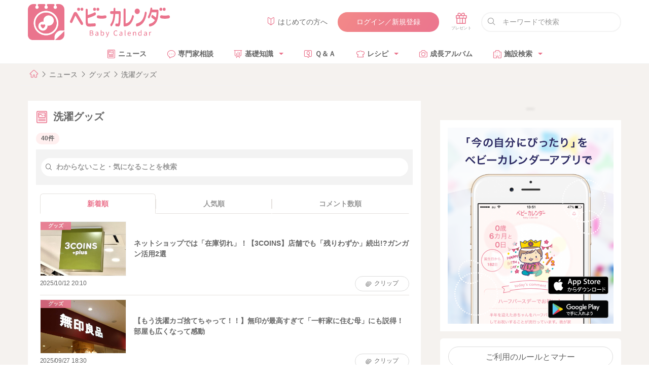

--- FILE ---
content_type: text/html; charset=UTF-8
request_url: https://baby-calendar.jp/smilenews/tag/1382
body_size: 17764
content:
<!DOCTYPE html>
<html lang="ja">
<head>
  <script>
    window.dataLayer = window.dataLayer || [];
    dataLayer.push({
            page_type: "web"
                  , i_type: "AdX_FLUCT"            , dailycalendar_setting: "\u306a\u3057"          });
    function changeUrl() {}
  </script>
  <!-- Google Tag Manager -->
  <script>(function(w,d,s,l,i){w[l]=w[l]||[];w[l].push({'gtm.start':
              new Date().getTime(),event:'gtm.js'});var f=d.getElementsByTagName(s)[0],
          j=d.createElement(s),dl=l!='dataLayer'?'&l='+l:'';j.async=true;j.src=
          'https://www.googletagmanager.com/gtm.js?id='+i+dl;f.parentNode.insertBefore(j,f);
      })(window,document,'script','dataLayer','GTM-N23W92J');</script>
  <!-- End Google Tag Manager -->
  <meta charset="utf-8"/>  <meta name="format-detection" content="telephone=no">
  <meta http-equiv="X-UA-Compatible" content="IE=edge">
  <!--[if IE]><meta http-equiv="cleartype" content="on"><![endif]-->
  <meta name="viewport" content="width=device-width, initial-scale=1, shrink-to-fit=no, user-scalable=0" id="viewport">
  <title>洗濯グッズの最新ニュース一覧｜ベビーカレンダー</title>
  <meta property="og:title" itemprop="headline" content="洗濯グッズの最新ニュース一覧">
  <meta property="og:description" itemprop="description" content="">
  <meta property="og:site_name" content="ベビーカレンダー">
  <meta property="og:type" content="article">
  <meta property="og:image" content="https://static.baby-calendar.jp/assets/senmonka/2020/06/ogp.png" />
<meta property="og:image:secure_url" content="https://static.baby-calendar.jp/assets/senmonka/2020/06/ogp.png" />
<meta property="og:image:type" content="image/png" />
<meta property="og:image:width" content="1200" />
<meta property="og:image:height" content="630" />
              <script>
  window.googletag = window.googletag || { cmd: [] };
  let interstitialSlot;
  googletag.cmd.push(() => {
    interstitialSlot = googletag.defineOutOfPageSlot(
      "/83555300,22642987556/BABY_calendar/BABY_calendar/JP_BABY_pc_all_interstitial_adx",
      googletag.enums.OutOfPageFormat.INTERSTITIAL
    );
    interstitialSlot.addService(googletag.pubads());
    googletag.pubads().enableSingleRequest();
    googletag.enableServices();

    if(interstitialSlot) {
      googletag.display(interstitialSlot);
    }
  });
</script>
        <link href="https://static.baby-calendar.jp/babycalendar/packs/app.4dc7dc8acd2afafa7c78.css" rel="stylesheet"><script defer="defer" src="https://static.baby-calendar.jp/babycalendar/packs/app.d8c87d9f4a37d8e7ae4b.js"></script>  <meta name="description" content="洗濯グッズに関するニュースの一覧。ベビーカレンダーでは毎日更新でニュースをお届け。妊娠・出産・育児をはじめ、日々の生活をもっと楽に楽しくするお役立ち情報がいっぱいです。"/>  <script type="application/javascript" src="//anymind360.com/js/5043/ats.js"></script>
<script async src="https://securepubads.g.doubleclick.net/tag/js/gpt.js"></script>
<script>
  var slotBasePath = '/83555300,22642987556/BABY_calendar/BABY_calendar/';
  var slot = ['PC', 'SP'];
  slot['PC'] = {
    JP_BABY_pc_all_billboard : [[980, 250], [970, 250], [1, 1]],
    JP_BABY_pc_all_right_1st : [[300, 250], [1, 1], 'fluid', [250, 250], [336, 280], [200, 200]],
    JP_BABY_pc_all_right_2nd : [[300, 250], [1, 1], 'fluid', [250, 250], [336, 280], [200, 200]],
    JP_BABY_pc_all_right_3rd : [[300, 250], [1, 1], 'fluid', [250, 250], [336, 280], [200, 200]],
    JP_BABY_pc_all_right_4th : [[300, 250], [1, 1], 'fluid', [250, 250], [336, 280], [200, 200]],
    JP_BABY_pc_article_undertitle_left : [[300, 250], [1, 1], 'fluid', [336, 280]],
    JP_BABY_pc_article_undertitle_right : [[300, 250], [1, 1], 'fluid', [336, 280]],
    JP_BABY_pc_article_underarticle_left : [[300, 250], [1, 1], 'fluid', [336, 280]],
    JP_BABY_pc_article_underarticle_right : [[300, 250], [1, 1], 'fluid', [336, 280]],
    JP_BABY_pc_all_footer_1st_left : [[300, 250], [1, 1], 'fluid', [336, 280]],
    JP_BABY_pc_all_footer_1st_right : [[300, 250], [1, 1], 'fluid', [336, 280]],
    JP_BABY_pc_all_footer_2nd_left : [[300, 250], [1, 1], 'fluid', [336, 280]],
    JP_BABY_pc_all_footer_2nd_right : [[300, 250], [1, 1], 'fluid', [336, 280]],
    JP_BABY_pc_all_footer_3rd_left : [[300, 250], [1, 1], 'fluid', [336, 280]],
    JP_BABY_pc_all_footer_3rd_right : [[300, 250], [1, 1], 'fluid', [336, 280]],
  };
  slot['SP'] = {
    JP_BABY_sp_all_header : [[320, 50], [320, 100], [1, 1], [320, 180], 'fluid'],
    JP_BABY_sp_article_undertitle : [[300, 250], [320, 180], [250, 250], [320, 50], [336, 280], [200, 200], [320, 100], [1, 1], 'fluid'],
    JP_BABY_sp_article_underarticle2 : [[300, 250], [200, 200], [320, 100], 'fluid', [320, 180], [1, 1], [250, 250], [336, 280], [320, 50],[300, 600]],
    JP_BABY_sp_article_footer_1st : [[300, 250], [200, 200], [320, 100], [250, 250], [336, 280], [320, 180], 'fluid', [1, 1], [320, 50]],
    JP_BABY_sp_article_footer_2nd : [[300, 250], [200, 200], 'fluid', [320, 50], [250, 250], [336, 280], [1, 1], [320, 180], [320, 100]],
    JP_BABY_sp_all_footer_directads_1st : [[320, 50], [320, 100], 'fluid', [1, 1], [320, 180], [300, 250], [336, 280]],
    JP_BABY_sp_article_footer_3rd : [[300, 250], [1, 1], [320, 50], [200, 200], [320, 100], [250, 250], [336, 280], 'fluid', [320, 180]],
    JP_BABY_sp_all_footer : ['fluid', [300, 250], [200, 200], [320, 180], [320, 50], [250, 250], [336, 280], [1, 1], [320, 100]],
    JP_BABY_sp_all_footer_directads_2nd : [[320, 50], [1, 1], [300, 250], [320, 100], 'fluid', [336, 280], [320, 180]],
    JP_BABY_SP_all_inarticle_tieup : [[320, 50], 'fluid', [320, 100], [320, 180], [1, 1]],
    JP_BABY_sp_all_header_housead : [[375, 60]],
  };

  var device = /ip(hone|od)|android.*(mobile|mini)/i.test(navigator.userAgent) ||
  /Opera Mobi|Mobile.+Firefox|^HTC|Fennec|IEMobile|BlackBerry|BB10.*Mobile|GT-.*Build\/GINGERBREAD|SymbianOS.*AppleWebKit/.test(navigator.userAgent)
    ? 'SP' : 'PC';

  window.googletag = window.googletag || {cmd: []};
  var _AdSlots = [];
  googletag.cmd.push(function() {
    for( var unit in slot[device] ) {
      _AdSlots[unit] = googletag.defineSlot(slotBasePath+unit, slot[device][unit], unit).addService(googletag.pubads());
    }
    Array.prototype.slice.call(document.querySelectorAll('meta[name^="bc:gpt:"]'), 0).forEach($el => {
      googletag.pubads().setTargeting($el.name.replace('bc:gpt:', ''), JSON.parse($el.content));
    });
    googletag.pubads().enableSingleRequest();
    googletag.pubads().collapseEmptyDivs();
    googletag.enableServices();
  });
</script>
<script type="application/ld+json">
  {"@context":"https:\/\/schema.org","@type":"BreadcrumbList","itemListElement":[{"@type":"ListItem","position":1,"name":"HOME","item":"https:\/\/baby-calendar.jp"},{"@type":"ListItem","position":2,"name":"\u30cb\u30e5\u30fc\u30b9","item":"https:\/\/baby-calendar.jp\/smilenews"},{"@type":"ListItem","position":3,"name":"\u30b0\u30c3\u30ba","item":"https:\/\/baby-calendar.jp\/smilenews\/goods"},{"@type":"ListItem","position":4,"name":"\u6d17\u6fef\u30b0\u30c3\u30ba","item":"https:\/\/baby-calendar.jp\/smilenews\/tag\/1382"}]}</script>
<script src="https://www.google.com/recaptcha/api.js" async defer></script>
      <!-- Facebook Pixel Code -->
<script>
  !function(f,b,e,v,n,t,s)
  {if(f.fbq)return;n=f.fbq=function(){n.callMethod?
  n.callMethod.apply(n,arguments):n.queue.push(arguments)};
  if(!f._fbq)f._fbq=n;n.push=n;n.loaded=!0;n.version='2.0';
  n.queue=[];t=b.createElement(e);t.async=!0;
  t.src=v;s=b.getElementsByTagName(e)[0];
  s.parentNode.insertBefore(t,s)}(window, document,'script',
  'https://connect.facebook.net/en_US/fbevents.js');
</script>
<noscript>
  <img height="1" width="1" style="display:none" 
       src="https://www.facebook.com/tr?id=328885600788068&ev=PageView&noscript=1"/>
</noscript>
<!-- End Facebook Pixel Code -->
<script>
  const req = new XMLHttpRequest();
  req.addEventListener('load', (e) => {
    if (e.currentTarget.status === 200 && e.currentTarget.response && e.currentTarget.response.fpct && e.currentTarget.response.fcei) {
      fbq('init', '328885600788068', e.currentTarget.response.fpct);
      fbq('track', 'PageView', {}, e.currentTarget.response.fcei);
    }
  });
  req.open('POST', '/api/v2/conversion.json');
  req.setRequestHeader('Content-Type', 'application/x-www-form-urlencoded');
  req.responseType = 'json';
  req.send('fbq[328885600788068][][track]=PageView');
</script>
              <script src="https://one.adingo.jp/tag/baby-calendar/923c67a2-5566-40a7-be73-f802aac1925d.js"></script>
      </head>
<body >
<!-- Google Tag Manager (noscript) -->
<noscript><iframe src="https://www.googletagmanager.com/ns.html?id=GTM-N23W92J"
                  height="0" width="0" style="display:none;visibility:hidden"></iframe></noscript>
<!-- End Google Tag Manager (noscript) -->
  <script type="text/javascript">
var microadCompass = microadCompass || {};
microadCompass.queue = microadCompass.queue || [];
</script>
<script type="text/javascript" charset="UTF-8" src="//j.microad.net/js/compass.js" onload="new microadCompass.AdInitializer().initialize();" async></script>
<div id="dc2170e1120eb8679caed3b6646b79e0" style="visibility: hidden; width: 0px; height: 0px; display: none;">
  <script type="text/javascript">
    microadCompass.queue.push({
      "spot": "dc2170e1120eb8679caed3b6646b79e0"
    });
  </script>
</div>
<div id="ads-ADU-HF4Q3LEN"></div>
<script>
    (function (w, d, s, i) {
    var CREATIVE_ID = "dc2170e1120eb8679caed3b6646b79e0";
    var microadTag, countNumber = 0, isFindingMicroAdBanner = false;
    
    var findCreativeTagInterval = setInterval(findCreativeTag, 50);
    function findCreativeTag() {
        if (countNumber > 50) {
        clearInterval(findCreativeTagInterval);
        // add 2 following lines for Passback
        loadAdunit(microadTag.id);
        return;
        }
        if (isFindingMicroAdBanner) return;
        isFindingMicroAdBanner = true;
        var divTags = document.getElementsByTagName('div');
        countNumber = countNumber + 1;
        if (divTags && divTags.length) {
        for (var i = 0; i < divTags.length; i++) {
            var divTag = divTags[i];
            if (divTag && divTag.id && divTag.id.indexOf(CREATIVE_ID) > -1) {
            microadTag = divTag;
            microadTag.style.visibility = "hidden";
            if (microadTag && microadTag.getElementsByTagName('iframe') &&
                microadTag.getElementsByTagName('iframe').length > 0) {
                loadAdunit(microadTag.id);
                clearInterval(findCreativeTagInterval);
                break;
            }
            }
        }
        }
        isFindingMicroAdBanner = false;
    }
    function loadAdunit(microadBannerId) {
        w.adunitlength ? w.adunitlength.push('ADU-HF4Q3LEN') : w.adunitlength=['ADU-HF4Q3LEN']; var f=d.getElementsByTagName(s)[0], j=d.createElement(s);
        j.async=true; j.src='https://rise.enhance.co.jp/adu.js?id=' + i + '&matwName=matw_uuid' + '&clientTime=' + (new Date()).getTime() + '&maBannerId=' + microadBannerId;
        f.parentNode.insertBefore(j, f);
    }
    })(window, document, 'script', 'ADU-HF4Q3LEN');
</script>
  <header
  id="tickingHeader"
  class="l-header"
>
  <div class="wrapper container-fluid">
    <div class="l-header-top row between-xs middle-xs">
      <div class="l-header-top-firstwrap col-xs-2 col-md-3">
        <a class="l-header-sitetitle gtm-click gtm-impression" data-gtm-title="ベビーカレンダー" href="https://baby-calendar.jp" rel="noopener">
          <img src="https://static.baby-calendar.jp/assets/layout/iconlogo.svg" alt="ベビーカレンダー" width="200" height="auto" loading="lazy"/>        </a>
      </div>
      <div class="l-header-top-lastwrap col-xs-10 col-md-9 row end-xs middle-xs">
        <div class="col">
          <a href="https://baby-calendar.jp/static/about"><i class="babysymbol babysymbol-n_beginner c-pink mr5"></i>はじめての方へ</a>
        </div>
        <div class="col">
          <a class="button is-rounded is-grad is-hidden js-member-only gtm-click gtm-impression" data-gtm-title="マイページ"
            href="https://baby-calendar.jp/mypage">マイページ</a>
          <a class="button is-rounded is-grad is-hidden js-nonmember-only gtm-click gtm-impression" data-gtm-title="ログイン／新規登録"
            href="https://baby-calendar.jp/login/login">ログイン／新規登録</a>
        </div>
        <div class="col present-btn">
          <div class="l-present">
            <a href="https://baby-calendar.jp/special/presentlist"><span class="babysymbol babysymbol-n_present"></span></a>
          </div>
        </div>
        <div class="col-xs-4 ml10 input is-fullwidth is-rounded is-search">
          <form action="/cse" method="get" name="">
            <input placeholder="キーワードで検索" type="text" name="q">
          </form>
        </div>
      </div>
    </div>
    <div class="l-header-bottom row middle-xs">
      <div class="l-header-bottom-firstwrap col-xs-2">
        <a class="l-header-sitetitle gtm-click gtm-impression" data-gtm-title="ベビーカレンダー" href="https://baby-calendar.jp" rel="noopener">
          <img src="https://static.baby-calendar.jp/assets/layout/logo.svg" alt="ベビーカレンダー" width="140" height="auto" loading="lazy"/>        </a>
      </div>
      <div class="l-header-bottom-lastwrap col-xs-10">
        <nav class="l-header-nav clearfix">
          <ul>
            <li>
              <a href="https://baby-calendar.jp/smilenews"><i class="babysymbol babysymbol-news c-pink mr5"></i>ニュース</a>
            </li>
            <li>
              <a href="https://senmonka.baby-calendar.jp/"><i class="babysymbol babysymbol-talk c-pink mr5"></i>専門家相談</a>
            </li>
            <li class="hasul">
              <a href="https://baby-calendar.jp/knowledge"><i class="babysymbol babysymbol-n_knowledge c-pink mr5"></i>基礎知識</a>
              <ul class="sub-menu">
                <li><a href="https://baby-calendar.jp/knowledge/prepregnancy">妊娠前・妊活</a></li>
                <li><a href="https://baby-calendar.jp/knowledge/pregnancy">妊娠中</a></li>
                <li><a href="https://baby-calendar.jp/knowledge/birth">出産</a></li>
                <li><a href="https://baby-calendar.jp/knowledge/baby">育児</a></li>
                <li><a href="https://baby-calendar.jp/knowledge/infertility">不妊・不妊治療</a></li>
              </ul>
            </li>
            <li>
              <a href="https://baby-calendar.jp/knowledge/qanda"><i class="babysymbol babysymbol-n_question c-pink mr5"></i>Ｑ＆Ａ</a>
            </li>
            <li class="hasul"><span><i class="babysymbol babysymbol-n_recipe c-pink mr5"></i>レシピ</span>
              <ul class="sub-menu">
                <li><a href="https://baby-calendar.jp/baby-food-recipe">離乳食レシピ</a></li>
                <li><a href="https://baby-calendar.jp/pregnancy-food-recipe">妊娠食レシピ</a></li>
                <li><a href="https://baby-calendar.jp/fertility-food-recipe/page1">妊活食レシピ</a></li>
              </ul>
            </li>
            <li>
              <a href="https://baby-calendar.jp/album"><i class="babysymbol babysymbol-camera c-pink mr5"></i>成長アルバム</a>
            </li>
            <li class="hasul"><span><i class="babysymbol babysymbol-hospital c-pink mr5"></i>施設検索</span>
              <ul class="sub-menu">
                <li><a href="https://baby-calendar.jp/postpartum-care">産後ケア施設検索</a></li>
                <li><a href="https://baby-calendar.jp/hospital">産婦人科検索</a></li>
                <li><a href="https://baby-calendar.jp/gynecology">婦人科検索</a></li>
              </ul>
            </li>
          </ul>
        </nav>
      </div>
    </div>
  </div>
</header>
<div
  class="l-header-notice accordion is-normal js-get-resources"
  data-resources-url="/api/v2/site-options/SITEOPT_ALERT.json?assoc=1"
  data-render-options='{ "element": "alertMessages" }'
></div>
    <div class="l-contents">
    <div class="wrapper breadcrumb">
  <nav>
    <ol>
      <li><a href="https://baby-calendar.jp"><span class="babysymbol babysymbol-home"></span></a></li>
              <li><a href="/smilenews">ニュース</a></li>
              <li><a href="/smilenews/goods">グッズ</a></li>
              <li><a href="/smilenews/tag/1382">洗濯グッズ</a></li>
          </ol>
  </nav>
</div>
    <div class="l-contents-inner wrapper">
            <div class="gutter-around center-xs">
      <!-- /83555300/BABY_calendar/BABY_calendar/JP_BABY_pc_all_billboard -->
<div id='JP_BABY_pc_all_billboard' style='min-width: 970px; min-height: 250px;'>
  <script>
    googletag.cmd.push(function() { googletag.display('JP_BABY_pc_all_billboard'); });
  </script>
</div>
    </div>
        <div class="row">
  <main class="l-col-main col-xs-12 col-md-8">
    <div class="l-col-main-inner">
          <div class="row mb10 has-gutter middle-xs">
      <div class="col-xs"><h1 class="title is-1 has-icon"><i
            class="babysymbol babysymbol-news mr10 c-pink"></i>洗濯グッズ</h1><span
          class="label-round is-palepink2">40件</span></div>
    </div>
    <div class="bgc-palegray gutter-around mb10">
      <form action="/smilenews/search" method="get" name="">
        <div class="input is-fullwidth is-rounded knowledge-search has-icon">
          <input type="text" name="q" id="form_q" placeholder="わからないこと・気になることを検索"></div>
      </form>
    </div>
    
        <div class="tab-panel js-tab-panel is-normal is-white">
  <div class="tab-group">
    <div class="tab tab-1 is-active">新着順</div>
    <div class="tab tab-2">人気順</div>
    <div class="tab tab-3">コメント数順</div>
  </div>
  <div class="panel-group">
    <div class="panel tab-1 is-show">
      <div class="news-article-list">
                  <article class="news-article">
            <a class="row middle-xs" href="/smilenews/detail/97257">
              <div class="col-xs-4 col-sm-3 is-article-thumb">
                <figure class="is-article-img-trim">
                  <img loading="lazy" class="is-article-img"
                       src="https://static.baby-calendar.jp/upload/news/files/assets_wp/2025/10/10/ymn_129107_large-2dbc0aad9a20e4d4bafd47541792656c.jpeg"
                       alt="ネットショップでは「在庫切れ」！【3COINS】店舗でも「残りわずか」続出!?ガンガン活用2選"
                       width="100%" height="auto">
                  <span class="label-news u-bg_category-goods">グッズ</span></figure>
              </div>
              <div class="col-xs-8 col-sm-9">
                <div class="title is-4">ネットショップでは「在庫切れ」！【3COINS】店舗でも「残りわずか」続出!?ガンガン活用2選</div>
              </div>
            </a>
            <div class="row middle-xs fz-sm news-article-info">
              <div class="col-xs">
                <time datetime="2025-10-12T20:10:00+09:00">2025/10/12 20:10</time>
                                <div class="display-ib ml10">
                                                    </div>
              </div>
              <div class="col-xs-4 end-xs">
                <button
                  class="button is-rounded is-small is-clip js-clip-news gtm-clip-n4"
                  data-clip-url="https://baby-calendar.jp/api/v2/news/clips.json"
                  data-clip-method="POST"
                  data-clip-auth=""
                  data-clip-body="news_id=97257"
                  data-clip-login="https://baby-calendar.jp/login/login?redirect_url=https%3A%2F%2Fbaby-calendar.jp%2Fsmilenews%2Ftag%2F1382"
                >
                  <span class="babysymbol babysymbol-clip fz-i c-gray mr5"></span>クリップ                </button>
              </div>
            </div>
          </article>
                  <article class="news-article">
            <a class="row middle-xs" href="/smilenews/detail/96017">
              <div class="col-xs-4 col-sm-3 is-article-thumb">
                <figure class="is-article-img-trim">
                  <img loading="lazy" class="is-article-img"
                       src="https://static.baby-calendar.jp/upload/news/files/assets_wp/2025/09/23/ymn_128494_large-ebca57c2739ad215e687435f64dd55d4.jpeg"
                       alt="【もう洗濯カゴ捨てちゃって！！】無印が最高すぎて「一軒家に住む母」にも説得！部屋も広くなって感動"
                       width="100%" height="auto">
                  <span class="label-news u-bg_category-goods">グッズ</span></figure>
              </div>
              <div class="col-xs-8 col-sm-9">
                <div class="title is-4">【もう洗濯カゴ捨てちゃって！！】無印が最高すぎて「一軒家に住む母」にも説得！部屋も広くなって感動</div>
              </div>
            </a>
            <div class="row middle-xs fz-sm news-article-info">
              <div class="col-xs">
                <time datetime="2025-09-27T18:30:00+09:00">2025/09/27 18:30</time>
                                <div class="display-ib ml10">
                                                    </div>
              </div>
              <div class="col-xs-4 end-xs">
                <button
                  class="button is-rounded is-small is-clip js-clip-news gtm-clip-n4"
                  data-clip-url="https://baby-calendar.jp/api/v2/news/clips.json"
                  data-clip-method="POST"
                  data-clip-auth=""
                  data-clip-body="news_id=96017"
                  data-clip-login="https://baby-calendar.jp/login/login?redirect_url=https%3A%2F%2Fbaby-calendar.jp%2Fsmilenews%2Ftag%2F1382"
                >
                  <span class="babysymbol babysymbol-clip fz-i c-gray mr5"></span>クリップ                </button>
              </div>
            </div>
          </article>
                  <article class="news-article">
            <a class="row middle-xs" href="/smilenews/detail/93718">
              <div class="col-xs-4 col-sm-3 is-article-thumb">
                <figure class="is-article-img-trim">
                  <img loading="lazy" class="is-article-img"
                       src="https://static.baby-calendar.jp/upload/news/files/assets_wp/2025/08/23/ymn_128340_large-1786ed849d3829539e1a3a7f144793d5.jpeg"
                       alt="家中のハンガー捨てて【トライアル】のコレ買うべし！「急な雨でも余裕」&quot;中の人&quot;猛烈におすすめ2選"
                       width="100%" height="auto">
                  <span class="label-news u-bg_category-goods">グッズ</span></figure>
              </div>
              <div class="col-xs-8 col-sm-9">
                <div class="title is-4">家中のハンガー捨てて【トライアル】のコレ買うべし！「急な雨でも余裕」&quot;中の人&quot;猛烈におすすめ2選</div>
              </div>
            </a>
            <div class="row middle-xs fz-sm news-article-info">
              <div class="col-xs">
                <time datetime="2025-08-26T18:30:00+09:00">2025/08/26 18:30</time>
                                <div class="display-ib ml10">
                                                    </div>
              </div>
              <div class="col-xs-4 end-xs">
                <button
                  class="button is-rounded is-small is-clip js-clip-news gtm-clip-n4"
                  data-clip-url="https://baby-calendar.jp/api/v2/news/clips.json"
                  data-clip-method="POST"
                  data-clip-auth=""
                  data-clip-body="news_id=93718"
                  data-clip-login="https://baby-calendar.jp/login/login?redirect_url=https%3A%2F%2Fbaby-calendar.jp%2Fsmilenews%2Ftag%2F1382"
                >
                  <span class="babysymbol babysymbol-clip fz-i c-gray mr5"></span>クリップ                </button>
              </div>
            </div>
          </article>
                  <article class="news-article">
            <a class="row middle-xs" href="/smilenews/detail/90740">
              <div class="col-xs-4 col-sm-3 is-article-thumb">
                <figure class="is-article-img-trim">
                  <img loading="lazy" class="is-article-img"
                       src="https://static.baby-calendar.jp/upload/news/files/assets_wp/2025/07/14/ymn_126178_large-3899cc7d52ddacf71c51f06dd1a6f80b.jpeg"
                       alt="【悲願】3COINS店員さん「ずーーーっと再販待ってた」「家中の&quot;洗濯カゴ&quot;やめます」感動級2選"
                       width="100%" height="auto">
                  <span class="label-news u-bg_category-goods">グッズ</span></figure>
              </div>
              <div class="col-xs-8 col-sm-9">
                <div class="title is-4">【悲願】3COINS店員さん「ずーーーっと再販待ってた」「家中の&quot;洗濯カゴ&quot;やめます」感動級2選</div>
              </div>
            </a>
            <div class="row middle-xs fz-sm news-article-info">
              <div class="col-xs">
                <time datetime="2025-07-16T21:50:00+09:00">2025/07/16 21:50</time>
                                <div class="display-ib ml10">
                                                    </div>
              </div>
              <div class="col-xs-4 end-xs">
                <button
                  class="button is-rounded is-small is-clip js-clip-news gtm-clip-n4"
                  data-clip-url="https://baby-calendar.jp/api/v2/news/clips.json"
                  data-clip-method="POST"
                  data-clip-auth=""
                  data-clip-body="news_id=90740"
                  data-clip-login="https://baby-calendar.jp/login/login?redirect_url=https%3A%2F%2Fbaby-calendar.jp%2Fsmilenews%2Ftag%2F1382"
                >
                  <span class="babysymbol babysymbol-clip fz-i c-gray mr5"></span>クリップ                </button>
              </div>
            </div>
          </article>
                  <article class="news-article">
            <a class="row middle-xs" href="/smilenews/detail/90534">
              <div class="col-xs-4 col-sm-3 is-article-thumb">
                <figure class="is-article-img-trim">
                  <img loading="lazy" class="is-article-img"
                       src="https://static.baby-calendar.jp/upload/news/files/assets_wp/2025/07/11/ymn_126708_large-9e78ec6070ab8ebd50209ee03d4a2935.jpeg"
                       alt="店舗によってはすでに「在庫なし」！【3COINS】「&quot;洗濯カゴ&quot;使ってる人に朗報〜！」"
                       width="100%" height="auto">
                  <span class="label-news u-bg_category-goods">グッズ</span></figure>
              </div>
              <div class="col-xs-8 col-sm-9">
                <div class="title is-4">店舗によってはすでに「在庫なし」！【3COINS】「&quot;洗濯カゴ&quot;使ってる人に朗報〜！」</div>
              </div>
            </a>
            <div class="row middle-xs fz-sm news-article-info">
              <div class="col-xs">
                <time datetime="2025-07-14T20:50:00+09:00">2025/07/14 20:50</time>
                                <div class="display-ib ml10">
                                                    </div>
              </div>
              <div class="col-xs-4 end-xs">
                <button
                  class="button is-rounded is-small is-clip js-clip-news gtm-clip-n4"
                  data-clip-url="https://baby-calendar.jp/api/v2/news/clips.json"
                  data-clip-method="POST"
                  data-clip-auth=""
                  data-clip-body="news_id=90534"
                  data-clip-login="https://baby-calendar.jp/login/login?redirect_url=https%3A%2F%2Fbaby-calendar.jp%2Fsmilenews%2Ftag%2F1382"
                >
                  <span class="babysymbol babysymbol-clip fz-i c-gray mr5"></span>クリップ                </button>
              </div>
            </div>
          </article>
                  <article class="news-article">
            <a class="row middle-xs" href="/smilenews/detail/85975">
              <div class="col-xs-4 col-sm-3 is-article-thumb">
                <figure class="is-article-img-trim">
                  <img loading="lazy" class="is-article-img"
                       src="https://static.baby-calendar.jp/upload/news/files/assets_wp/2025/05/05/ymn_124541_large-8bf33df1ca6cff36e6665c09533453be.jpeg"
                       alt="一瞬で完売(泣)【3COINS】「ドラストは&quot;2倍&quot;の値段」ポーチに入れるだけで無敵に"
                       width="100%" height="auto">
                  <span class="label-news u-bg_category-goods">グッズ</span></figure>
              </div>
              <div class="col-xs-8 col-sm-9">
                <div class="title is-4">一瞬で完売(泣)【3COINS】「ドラストは&quot;2倍&quot;の値段」ポーチに入れるだけで無敵に</div>
              </div>
            </a>
            <div class="row middle-xs fz-sm news-article-info">
              <div class="col-xs">
                <time datetime="2025-05-11T18:50:00+09:00">2025/05/11 18:50</time>
                                <div class="display-ib ml10">
                                                    </div>
              </div>
              <div class="col-xs-4 end-xs">
                <button
                  class="button is-rounded is-small is-clip js-clip-news gtm-clip-n4"
                  data-clip-url="https://baby-calendar.jp/api/v2/news/clips.json"
                  data-clip-method="POST"
                  data-clip-auth=""
                  data-clip-body="news_id=85975"
                  data-clip-login="https://baby-calendar.jp/login/login?redirect_url=https%3A%2F%2Fbaby-calendar.jp%2Fsmilenews%2Ftag%2F1382"
                >
                  <span class="babysymbol babysymbol-clip fz-i c-gray mr5"></span>クリップ                </button>
              </div>
            </div>
          </article>
                  <article class="news-article">
            <a class="row middle-xs" href="/smilenews/detail/82780">
              <div class="col-xs-4 col-sm-3 is-article-thumb">
                <figure class="is-article-img-trim">
                  <img loading="lazy" class="is-article-img"
                       src="https://static.baby-calendar.jp/upload/news/files/assets_wp/2025/03/18/ymn_122533_large-9a9429108b925a9aae774eae46c5d89f.jpeg"
                       alt="ウタマロ激似が【無印良品】に！？「めっちゃ落ちる」“良品週間”で絶対まとめ買い！税込99円名品"
                       width="100%" height="auto">
                  <span class="label-news u-bg_category-goods">グッズ</span></figure>
              </div>
              <div class="col-xs-8 col-sm-9">
                <div class="title is-4">ウタマロ激似が【無印良品】に！？「めっちゃ落ちる」“良品週間”で絶対まとめ買い！税込99円名品</div>
              </div>
            </a>
            <div class="row middle-xs fz-sm news-article-info">
              <div class="col-xs">
                <time datetime="2025-03-21T21:30:00+09:00">2025/03/21 21:30</time>
                                <div class="display-ib ml10">
                                                    </div>
              </div>
              <div class="col-xs-4 end-xs">
                <button
                  class="button is-rounded is-small is-clip js-clip-news gtm-clip-n4"
                  data-clip-url="https://baby-calendar.jp/api/v2/news/clips.json"
                  data-clip-method="POST"
                  data-clip-auth=""
                  data-clip-body="news_id=82780"
                  data-clip-login="https://baby-calendar.jp/login/login?redirect_url=https%3A%2F%2Fbaby-calendar.jp%2Fsmilenews%2Ftag%2F1382"
                >
                  <span class="babysymbol babysymbol-clip fz-i c-gray mr5"></span>クリップ                </button>
              </div>
            </div>
          </article>
                  <article class="news-article">
            <a class="row middle-xs" href="/smilenews/detail/72946">
              <div class="col-xs-4 col-sm-3 is-article-thumb">
                <figure class="is-article-img-trim">
                  <img loading="lazy" class="is-article-img"
                       src="https://static.baby-calendar.jp/upload/news/files/assets_wp/2024/10/26/ymn_117858_large-bfec135e2d6f61210fe56881598e0555.jpeg"
                       alt="&quot;電気代0円&quot;に驚愕！乾燥機使うのやめました！【3COINS】「生活の質が上がりまくった」"
                       width="100%" height="auto">
                  <span class="label-news u-bg_category-goods">グッズ</span></figure>
              </div>
              <div class="col-xs-8 col-sm-9">
                <div class="title is-4">&quot;電気代0円&quot;に驚愕！乾燥機使うのやめました！【3COINS】「生活の質が上がりまくった」</div>
              </div>
            </a>
            <div class="row middle-xs fz-sm news-article-info">
              <div class="col-xs">
                <time datetime="2024-11-01T06:00:00+09:00">2024/11/01 06:00</time>
                                <div class="display-ib ml10">
                                                    </div>
              </div>
              <div class="col-xs-4 end-xs">
                <button
                  class="button is-rounded is-small is-clip js-clip-news gtm-clip-n4"
                  data-clip-url="https://baby-calendar.jp/api/v2/news/clips.json"
                  data-clip-method="POST"
                  data-clip-auth=""
                  data-clip-body="news_id=72946"
                  data-clip-login="https://baby-calendar.jp/login/login?redirect_url=https%3A%2F%2Fbaby-calendar.jp%2Fsmilenews%2Ftag%2F1382"
                >
                  <span class="babysymbol babysymbol-clip fz-i c-gray mr5"></span>クリップ                </button>
              </div>
            </div>
          </article>
                  <article class="news-article">
            <a class="row middle-xs" href="/smilenews/detail/72509">
              <div class="col-xs-4 col-sm-3 is-article-thumb">
                <figure class="is-article-img-trim">
                  <img loading="lazy" class="is-article-img"
                       src="https://static.baby-calendar.jp/upload/news/files/assets_wp/2024/10/19/ymn_118137_large-ccde3e30ca5f1c4dd1c7a0a85077c760.jpeg"
                       alt="【ウタマロ石けん、こう使えばいいのね！】プロが教える「圧倒的に便利」ワザ「必要な分だけ使える！」"
                       width="100%" height="auto">
                  <span class="label-news u-bg_category-goods">グッズ</span></figure>
              </div>
              <div class="col-xs-8 col-sm-9">
                <div class="title is-4">【ウタマロ石けん、こう使えばいいのね！】プロが教える「圧倒的に便利」ワザ「必要な分だけ使える！」</div>
              </div>
            </a>
            <div class="row middle-xs fz-sm news-article-info">
              <div class="col-xs">
                <time datetime="2024-10-22T20:50:00+09:00">2024/10/22 20:50</time>
                                <div class="display-ib ml10">
                                                    </div>
              </div>
              <div class="col-xs-4 end-xs">
                <button
                  class="button is-rounded is-small is-clip js-clip-news gtm-clip-n4"
                  data-clip-url="https://baby-calendar.jp/api/v2/news/clips.json"
                  data-clip-method="POST"
                  data-clip-auth=""
                  data-clip-body="news_id=72509"
                  data-clip-login="https://baby-calendar.jp/login/login?redirect_url=https%3A%2F%2Fbaby-calendar.jp%2Fsmilenews%2Ftag%2F1382"
                >
                  <span class="babysymbol babysymbol-clip fz-i c-gray mr5"></span>クリップ                </button>
              </div>
            </div>
          </article>
                  <article class="news-article">
            <a class="row middle-xs" href="/smilenews/detail/16254">
              <div class="col-xs-4 col-sm-3 is-article-thumb">
                <figure class="is-article-img-trim">
                  <img loading="lazy" class="is-article-img"
                       src="https://static.baby-calendar.jp/upload/news/files/news202009/bch_20200918_10A-40main(1).jpg"
                       alt="「めっちゃ快適だわ…」格段に掃除しやすくなった！⇒洗濯機の下に設置して大正解だった便利グッズ"
                       width="100%" height="auto">
                  <span class="label-news u-bg_category-goods">グッズ</span></figure>
              </div>
              <div class="col-xs-8 col-sm-9">
                <div class="title is-4">「めっちゃ快適だわ…」格段に掃除しやすくなった！⇒洗濯機の下に設置して大正解だった便利グッズ</div>
              </div>
            </a>
            <div class="row middle-xs fz-sm news-article-info">
              <div class="col-xs">
                <time datetime="2024-04-01T17:15:00+09:00">2024/04/01 17:15</time>
                                <div class="display-ib ml10">
                                      <span class="c-news-talk-blue"><i class="babysymbol babysymbol-talk mr5"></i>2</span>
                                                        <span><i class="babysymbol babysymbol-clip mr5"></i>7</span>
                                  </div>
              </div>
              <div class="col-xs-4 end-xs">
                <button
                  class="button is-rounded is-small is-clip js-clip-news gtm-clip-n4"
                  data-clip-url="https://baby-calendar.jp/api/v2/news/clips.json"
                  data-clip-method="POST"
                  data-clip-auth=""
                  data-clip-body="news_id=16254"
                  data-clip-login="https://baby-calendar.jp/login/login?redirect_url=https%3A%2F%2Fbaby-calendar.jp%2Fsmilenews%2Ftag%2F1382"
                >
                  <span class="babysymbol babysymbol-clip fz-i c-gray mr5"></span>クリップ                </button>
              </div>
            </div>
          </article>
                  <article class="news-article">
            <a class="row middle-xs" href="/smilenews/detail/19791">
              <div class="col-xs-4 col-sm-3 is-article-thumb">
                <figure class="is-article-img-trim">
                  <img loading="lazy" class="is-article-img"
                       src="https://static.baby-calendar.jp/upload/news/files/news202106/utamaro_top.jpg"
                       alt="今すぐマネしたい！「ウタマロ石けん」が劇的に使いやすくなる便利な収納アイデア4選"
                       width="100%" height="auto">
                  <span class="label-news u-bg_category-goods">グッズ</span></figure>
              </div>
              <div class="col-xs-8 col-sm-9">
                <div class="title is-4">今すぐマネしたい！「ウタマロ石けん」が劇的に使いやすくなる便利な収納アイデア4選</div>
              </div>
            </a>
            <div class="row middle-xs fz-sm news-article-info">
              <div class="col-xs">
                <time datetime="2022-07-04T17:25:00+09:00">2022/07/04 17:25</time>
                                <div class="display-ib ml10">
                                      <span class="c-news-talk-blue"><i class="babysymbol babysymbol-talk mr5"></i>1</span>
                                                        <span><i class="babysymbol babysymbol-clip mr5"></i>4</span>
                                  </div>
              </div>
              <div class="col-xs-4 end-xs">
                <button
                  class="button is-rounded is-small is-clip js-clip-news gtm-clip-n4"
                  data-clip-url="https://baby-calendar.jp/api/v2/news/clips.json"
                  data-clip-method="POST"
                  data-clip-auth=""
                  data-clip-body="news_id=19791"
                  data-clip-login="https://baby-calendar.jp/login/login?redirect_url=https%3A%2F%2Fbaby-calendar.jp%2Fsmilenews%2Ftag%2F1382"
                >
                  <span class="babysymbol babysymbol-clip fz-i c-gray mr5"></span>クリップ                </button>
              </div>
            </div>
          </article>
                  <article class="news-article">
            <a class="row middle-xs" href="/smilenews/detail/18097">
              <div class="col-xs-4 col-sm-3 is-article-thumb">
                <figure class="is-article-img-trim">
                  <img loading="lazy" class="is-article-img"
                       src="https://static.baby-calendar.jp/upload/news/files/news202102/2021nitoripi00.JPG"
                       alt="【ニトリ】洗濯物の取り込みが一瞬で！？ラクになる時短アイテムの実力を徹底調査！"
                       width="100%" height="auto">
                  <span class="label-news u-bg_category-goods">グッズ</span></figure>
              </div>
              <div class="col-xs-8 col-sm-9">
                <div class="title is-4">【ニトリ】洗濯物の取り込みが一瞬で！？ラクになる時短アイテムの実力を徹底調査！</div>
              </div>
            </a>
            <div class="row middle-xs fz-sm news-article-info">
              <div class="col-xs">
                <time datetime="2022-02-09T19:55:00+09:00">2022/02/09 19:55</time>
                                <div class="display-ib ml10">
                                      <span class="c-news-talk-blue"><i class="babysymbol babysymbol-talk mr5"></i>1</span>
                                                    </div>
              </div>
              <div class="col-xs-4 end-xs">
                <button
                  class="button is-rounded is-small is-clip js-clip-news gtm-clip-n4"
                  data-clip-url="https://baby-calendar.jp/api/v2/news/clips.json"
                  data-clip-method="POST"
                  data-clip-auth=""
                  data-clip-body="news_id=18097"
                  data-clip-login="https://baby-calendar.jp/login/login?redirect_url=https%3A%2F%2Fbaby-calendar.jp%2Fsmilenews%2Ftag%2F1382"
                >
                  <span class="babysymbol babysymbol-clip fz-i c-gray mr5"></span>クリップ                </button>
              </div>
            </div>
          </article>
                  <article class="news-article">
            <a class="row middle-xs" href="/smilenews/detail/20182">
              <div class="col-xs-4 col-sm-3 is-article-thumb">
                <figure class="is-article-img-trim">
                  <img loading="lazy" class="is-article-img"
                       src="https://static.baby-calendar.jp/upload/news/files/news202107/landryrack_top.jpg"
                       alt="【100均】家中で大活躍！入手困難の超人気収納ラックがキャンドゥで買えると話題！？"
                       width="100%" height="auto">
                  <span class="label-news u-bg_category-goods">グッズ</span></figure>
              </div>
              <div class="col-xs-8 col-sm-9">
                <div class="title is-4">【100均】家中で大活躍！入手困難の超人気収納ラックがキャンドゥで買えると話題！？</div>
              </div>
            </a>
            <div class="row middle-xs fz-sm news-article-info">
              <div class="col-xs">
                <time datetime="2021-07-25T19:55:00+09:00">2021/07/25 19:55</time>
                                <div class="display-ib ml10">
                                                    </div>
              </div>
              <div class="col-xs-4 end-xs">
                <button
                  class="button is-rounded is-small is-clip js-clip-news gtm-clip-n4"
                  data-clip-url="https://baby-calendar.jp/api/v2/news/clips.json"
                  data-clip-method="POST"
                  data-clip-auth=""
                  data-clip-body="news_id=20182"
                  data-clip-login="https://baby-calendar.jp/login/login?redirect_url=https%3A%2F%2Fbaby-calendar.jp%2Fsmilenews%2Ftag%2F1382"
                >
                  <span class="babysymbol babysymbol-clip fz-i c-gray mr5"></span>クリップ                </button>
              </div>
            </div>
          </article>
                  <article class="news-article">
            <a class="row middle-xs" href="/smilenews/detail/17847">
              <div class="col-xs-4 col-sm-3 is-article-thumb">
                <figure class="is-article-img-trim">
                  <img loading="lazy" class="is-article-img"
                       src="https://static.baby-calendar.jp/upload/news/files/news202101/202101nitori00.jpg"
                       alt="最高のハンガーに出合った…！ニトリのパーカーハンガー2種を徹底比較！"
                       width="100%" height="auto">
                  <span class="label-news u-bg_category-goods">グッズ</span></figure>
              </div>
              <div class="col-xs-8 col-sm-9">
                <div class="title is-4">最高のハンガーに出合った…！ニトリのパーカーハンガー2種を徹底比較！</div>
              </div>
            </a>
            <div class="row middle-xs fz-sm news-article-info">
              <div class="col-xs">
                <time datetime="2021-01-27T15:25:00+09:00">2021/01/27 15:25</time>
                                <div class="display-ib ml10">
                                                    </div>
              </div>
              <div class="col-xs-4 end-xs">
                <button
                  class="button is-rounded is-small is-clip js-clip-news gtm-clip-n4"
                  data-clip-url="https://baby-calendar.jp/api/v2/news/clips.json"
                  data-clip-method="POST"
                  data-clip-auth=""
                  data-clip-body="news_id=17847"
                  data-clip-login="https://baby-calendar.jp/login/login?redirect_url=https%3A%2F%2Fbaby-calendar.jp%2Fsmilenews%2Ftag%2F1382"
                >
                  <span class="babysymbol babysymbol-clip fz-i c-gray mr5"></span>クリップ                </button>
              </div>
            </div>
          </article>
                  <article class="news-article">
            <a class="row middle-xs" href="/smilenews/detail/17946">
              <div class="col-xs-4 col-sm-3 is-article-thumb">
                <figure class="is-article-img-trim">
                  <img loading="lazy" class="is-article-img"
                       src="https://static.baby-calendar.jp/upload/news/files/news202101/3coinsrank3_top.jpg"
                       alt="【3COINS】通販ランキング上位常連！ガチで売れてる人気のアイテム3選"
                       width="100%" height="auto">
                  <span class="label-news u-bg_category-goods">グッズ</span></figure>
              </div>
              <div class="col-xs-8 col-sm-9">
                <div class="title is-4">【3COINS】通販ランキング上位常連！ガチで売れてる人気のアイテム3選</div>
              </div>
            </a>
            <div class="row middle-xs fz-sm news-article-info">
              <div class="col-xs">
                <time datetime="2021-01-22T20:55:00+09:00">2021/01/22 20:55</time>
                                <div class="display-ib ml10">
                                                        <span><i class="babysymbol babysymbol-clip mr5"></i>3</span>
                                  </div>
              </div>
              <div class="col-xs-4 end-xs">
                <button
                  class="button is-rounded is-small is-clip js-clip-news gtm-clip-n4"
                  data-clip-url="https://baby-calendar.jp/api/v2/news/clips.json"
                  data-clip-method="POST"
                  data-clip-auth=""
                  data-clip-body="news_id=17946"
                  data-clip-login="https://baby-calendar.jp/login/login?redirect_url=https%3A%2F%2Fbaby-calendar.jp%2Fsmilenews%2Ftag%2F1382"
                >
                  <span class="babysymbol babysymbol-clip fz-i c-gray mr5"></span>クリップ                </button>
              </div>
            </div>
          </article>
                  <article class="news-article">
            <a class="row middle-xs" href="/smilenews/detail/12508">
              <div class="col-xs-4 col-sm-3 is-article-thumb">
                <figure class="is-article-img-trim">
                  <img loading="lazy" class="is-article-img"
                       src="https://static.baby-calendar.jp/upload/news/files/news201912/cainz_kitchen_top.jpg"
                       alt="【CAINZ】カインズで買って大正解！おしゃれ便利なキッチン用品5選"
                       width="100%" height="auto">
                  <span class="label-news u-bg_category-goods">グッズ</span></figure>
              </div>
              <div class="col-xs-8 col-sm-9">
                <div class="title is-4">【CAINZ】カインズで買って大正解！おしゃれ便利なキッチン用品5選</div>
              </div>
            </a>
            <div class="row middle-xs fz-sm news-article-info">
              <div class="col-xs">
                <time datetime="2020-12-28T08:25:00+09:00">2020/12/28 08:25</time>
                                <div class="display-ib ml10">
                                                        <span><i class="babysymbol babysymbol-clip mr5"></i>7</span>
                                  </div>
              </div>
              <div class="col-xs-4 end-xs">
                <button
                  class="button is-rounded is-small is-clip js-clip-news gtm-clip-n4"
                  data-clip-url="https://baby-calendar.jp/api/v2/news/clips.json"
                  data-clip-method="POST"
                  data-clip-auth=""
                  data-clip-body="news_id=12508"
                  data-clip-login="https://baby-calendar.jp/login/login?redirect_url=https%3A%2F%2Fbaby-calendar.jp%2Fsmilenews%2Ftag%2F1382"
                >
                  <span class="babysymbol babysymbol-clip fz-i c-gray mr5"></span>クリップ                </button>
              </div>
            </div>
          </article>
                  <article class="news-article">
            <a class="row middle-xs" href="/smilenews/detail/15106">
              <div class="col-xs-4 col-sm-3 is-article-thumb">
                <figure class="is-article-img-trim">
                  <img loading="lazy" class="is-article-img"
                       src="https://static.baby-calendar.jp/upload/news/files/news202007/bc_20200702_1.jpg"
                       alt="こんなに使えるとは…！ニトリのコレ産後の洗濯アイテムの理想形だった♡"
                       width="100%" height="auto">
                  <span class="label-news u-bg_category-goods">グッズ</span></figure>
              </div>
              <div class="col-xs-8 col-sm-9">
                <div class="title is-4">こんなに使えるとは…！ニトリのコレ産後の洗濯アイテムの理想形だった♡</div>
              </div>
            </a>
            <div class="row middle-xs fz-sm news-article-info">
              <div class="col-xs">
                <time datetime="2020-08-24T07:25:00+09:00">2020/08/24 07:25</time>
                                <div class="display-ib ml10">
                                                        <span><i class="babysymbol babysymbol-clip mr5"></i>3</span>
                                  </div>
              </div>
              <div class="col-xs-4 end-xs">
                <button
                  class="button is-rounded is-small is-clip js-clip-news gtm-clip-n4"
                  data-clip-url="https://baby-calendar.jp/api/v2/news/clips.json"
                  data-clip-method="POST"
                  data-clip-auth=""
                  data-clip-body="news_id=15106"
                  data-clip-login="https://baby-calendar.jp/login/login?redirect_url=https%3A%2F%2Fbaby-calendar.jp%2Fsmilenews%2Ftag%2F1382"
                >
                  <span class="babysymbol babysymbol-clip fz-i c-gray mr5"></span>クリップ                </button>
              </div>
            </div>
          </article>
                  <article class="news-article">
            <a class="row middle-xs" href="/smilenews/detail/14958">
              <div class="col-xs-4 col-sm-3 is-article-thumb">
                <figure class="is-article-img-trim">
                  <img loading="lazy" class="is-article-img"
                       src="https://static.baby-calendar.jp/upload/news/files/news202006/heyaboshi_top.jpg"
                       alt="【100均】乾くの早過ぎ！梅雨の部屋干しに超使える便利グッズ4選"
                       width="100%" height="auto">
                  <span class="label-news u-bg_category-goods">グッズ</span></figure>
              </div>
              <div class="col-xs-8 col-sm-9">
                <div class="title is-4">【100均】乾くの早過ぎ！梅雨の部屋干しに超使える便利グッズ4選</div>
              </div>
            </a>
            <div class="row middle-xs fz-sm news-article-info">
              <div class="col-xs">
                <time datetime="2020-06-22T12:25:00+09:00">2020/06/22 12:25</time>
                                <div class="display-ib ml10">
                                                        <span><i class="babysymbol babysymbol-clip mr5"></i>1</span>
                                  </div>
              </div>
              <div class="col-xs-4 end-xs">
                <button
                  class="button is-rounded is-small is-clip js-clip-news gtm-clip-n4"
                  data-clip-url="https://baby-calendar.jp/api/v2/news/clips.json"
                  data-clip-method="POST"
                  data-clip-auth=""
                  data-clip-body="news_id=14958"
                  data-clip-login="https://baby-calendar.jp/login/login?redirect_url=https%3A%2F%2Fbaby-calendar.jp%2Fsmilenews%2Ftag%2F1382"
                >
                  <span class="babysymbol babysymbol-clip fz-i c-gray mr5"></span>クリップ                </button>
              </div>
            </div>
          </article>
                  <article class="news-article">
            <a class="row middle-xs" href="/smilenews/detail/14685">
              <div class="col-xs-4 col-sm-3 is-article-thumb">
                <figure class="is-article-img-trim">
                  <img loading="lazy" class="is-article-img"
                       src="https://static.baby-calendar.jp/upload/news/files/news202006/CAINZOWcollage.jpg"
                       alt="コレは優秀すぎ！カインズのオリジナル洗剤が見た目も汚れ落ちも良き♡"
                       width="100%" height="auto">
                  <span class="label-news u-bg_category-goods">グッズ</span></figure>
              </div>
              <div class="col-xs-8 col-sm-9">
                <div class="title is-4">コレは優秀すぎ！カインズのオリジナル洗剤が見た目も汚れ落ちも良き♡</div>
              </div>
            </a>
            <div class="row middle-xs fz-sm news-article-info">
              <div class="col-xs">
                <time datetime="2020-06-21T12:25:00+09:00">2020/06/21 12:25</time>
                                <div class="display-ib ml10">
                                                        <span><i class="babysymbol babysymbol-clip mr5"></i>2</span>
                                  </div>
              </div>
              <div class="col-xs-4 end-xs">
                <button
                  class="button is-rounded is-small is-clip js-clip-news gtm-clip-n4"
                  data-clip-url="https://baby-calendar.jp/api/v2/news/clips.json"
                  data-clip-method="POST"
                  data-clip-auth=""
                  data-clip-body="news_id=14685"
                  data-clip-login="https://baby-calendar.jp/login/login?redirect_url=https%3A%2F%2Fbaby-calendar.jp%2Fsmilenews%2Ftag%2F1382"
                >
                  <span class="babysymbol babysymbol-clip fz-i c-gray mr5"></span>クリップ                </button>
              </div>
            </div>
          </article>
                  <article class="news-article">
            <a class="row middle-xs" href="/smilenews/detail/14548">
              <div class="col-xs-4 col-sm-3 is-article-thumb">
                <figure class="is-article-img-trim">
                  <img loading="lazy" class="is-article-img"
                       src="https://static.baby-calendar.jp/upload/news/files/news202005/CAINZ_hangar_top.jpg"
                       alt="フード乾かない問題に終止符！カインズのハンガーが最高で梅雨も怖くない"
                       width="100%" height="auto">
                  <span class="label-news u-bg_category-goods">グッズ</span></figure>
              </div>
              <div class="col-xs-8 col-sm-9">
                <div class="title is-4">フード乾かない問題に終止符！カインズのハンガーが最高で梅雨も怖くない</div>
              </div>
            </a>
            <div class="row middle-xs fz-sm news-article-info">
              <div class="col-xs">
                <time datetime="2020-05-31T16:25:00+09:00">2020/05/31 16:25</time>
                                <div class="display-ib ml10">
                                                    </div>
              </div>
              <div class="col-xs-4 end-xs">
                <button
                  class="button is-rounded is-small is-clip js-clip-news gtm-clip-n4"
                  data-clip-url="https://baby-calendar.jp/api/v2/news/clips.json"
                  data-clip-method="POST"
                  data-clip-auth=""
                  data-clip-body="news_id=14548"
                  data-clip-login="https://baby-calendar.jp/login/login?redirect_url=https%3A%2F%2Fbaby-calendar.jp%2Fsmilenews%2Ftag%2F1382"
                >
                  <span class="babysymbol babysymbol-clip fz-i c-gray mr5"></span>クリップ                </button>
              </div>
            </div>
          </article>
                <nav class="nav-pager gutter-around js-set-pagination" data-url="https://baby-calendar.jp/smilenews/tag/1382?page="
             data-total="2" data-current="1">
        </nav>
      </div>
    </div>

                  <div class="js-search-resources selector-6695c2d9ec562992543cf9a9dd9876b2"
         data-display-selector=".selector-6695c2d9ec562992543cf9a9dd9876b2"
         data-resources-url="https://baby-calendar.jp/api/v2/news/rankings.json?limit=20&tag_id=1382"
         data-resources-method="GET"
         data-resources-auth=""
         data-resources-body=""
         data-render-options='{ "element": "tagNewsRanking", "viewerSelector": "tagNewsRankingViewer", "isLogin": "","clipUrl": "https://baby-calendar.jp/api/v2/news/clips.json","urlLogin": "https://baby-calendar.jp/login/login?redirect_url=https%3A%2F%2Fbaby-calendar.jp%2Fsmilenews%2Ftag%2F1382" }'
    >
    </div>
  </div>
</div>
    
    <!--common_area-->
    <div class="gutter-around bgc-palepink">
  <div class="box-border is-float is-hidden js-member-only"><h2 class="title is-border">クリップした記事</h2>
    <div class="news-article-list">
            <div class="js-search-resources selector-3fb8948cd847ad9b8d66fea8c031efdb is-hidden js-member-only"
           data-display-selector=".selector-3fb8948cd847ad9b8d66fea8c031efdb"
           data-resources-url="https://baby-calendar.jp/api/v2/news/clips.json"
           data-resources-method="GET"
           data-resources-state=""
           data-resources-auth=""
           data-resources-body=""
           data-render-options='{ "element": "newsClips", "viewerSelector": "newsClipsViewer" }'
           data-resources-cache="1"
           data-storage-id="my-news_clips"
      >
      </div>
    </div>
    <a class="button is-fullsize" href="/mypage/clips">もっと見る<i
        class="babysymbol babysymbol-arrowright c-pink fz-i ml10"></i></a>
  </div>

      <h2 class="title is-border-bottom is-2">気になる記事をまとめ読み</h2>
<div class="box-border is-float">
  <h3 class="title is-border">人気連載</h3>
    <div
    class="js-search-resources selector-986e7e8cf440a3d3a55f0cb16d832704"
    data-display-selector=".selector-986e7e8cf440a3d3a55f0cb16d832704"
    data-resources-url="https://baby-calendar.jp/api/v2/news/series-rankings.json?limit=10"
    data-resources-method="GET"
    data-resources-state=""
    data-resources-auth=""
    data-render-options='{ "element": "newsSeriesRanking", "viewerSelector": "newsSeriesRankingViewer" }'
    data-resources-cache="1"
    data-storage-id="interesting_articles-news_series-ranking"
  >
    <nav class="swiper p-series-carousel p-series-3rows is-rank js-series-ranking-carousel-">
      <ol class="swiper-wrapper mb10 newsSeriesRankingViewer"></ol>
      <span class="swiper-scrollbar js-series-ranking-scrollbar-"></span>
    </nav>
  </div>
  <h3 class="title is-border">新着連載</h3>
    <div
    class="js-search-resources selector-d7c67d54048c791e16a230537c2c4553"
    data-display-selector=".selector-d7c67d54048c791e16a230537c2c4553"
    data-resources-url="https://baby-calendar.jp/api/v2/news/series.json?limit=10"
    data-resources-method="GET"
    data-resources-auth=""
    data-resources-state=""
    data-render-options='{ "element": "newsSeries", "viewerSelector": "newsSeriesViewer" }'
    data-resources-cache="1"
    data-storage-id="interesting_articles-news_series-latest"
  >
    <nav class="swiper p-series-carousel p-series-3rows js-series-carousel-">
      <ul class="swiper-wrapper mb10 newsSeriesViewer"></ul>
      <span class="swiper-scrollbar js-series-scrollbar-"></span>
    </nav>
  </div>
  <h3 class="title is-border">連載完結</h3>
    <div
    class="js-search-resources selector-04dd722e43c03291927ddeb21805280b"
    data-display-selector=".selector-04dd722e43c03291927ddeb21805280b"
    data-resources-url="https://baby-calendar.jp/api/v2/news/series-rankings.json?status=1&limit=10"
    data-resources-method="GET"
    data-resources-state=""
    data-resources-auth=""
    data-render-options='{ "element": "newsSeriesRanking", "viewerSelector": "newsSeriesRankingViewer", "status": "complete" }'
    data-resources-cache="1"
    data-storage-id="interesting_articles-news_series-completed"
  >
    <nav class="swiper p-series-carousel p-series-3rows js-series-ranking-carousel-">
      <ol class="swiper-wrapper mb10 newsSeriesRankingViewer"></ol>
      <span class="swiper-scrollbar js-series-ranking-scrollbar-"></span>
    </nav>
  </div>
  <a id="clickID-newsseries_new_ranking_more" class="button is-fullsize gtm-click" href="/smilenews/newsseries/all">もっと見る<i
      class="babysymbol babysymbol-arrowright c-pink fz-i ml10"></i>
  </a>
</div>
  
  <h2 class="title is-border-bottom is-2">注目記事を探す</h2>
<div class="box-border is-float"><h3 class="title is-border">人気記事ランキング</h3>
  <div class="tab-panel js-tab-panel is-normal is-white">
    <div class="tab-group">
      <div class="tab tab-1 is-active">アクセスランキング</div>
      <div class="tab tab-2">コメントランキング</div>
    </div>
                  <div
      class="js-search-resources selector-77bc47dae6eec14a23b2f7e164120ca6"
      data-display-selector=".selector-77bc47dae6eec14a23b2f7e164120ca6"
      data-resources-url="https://baby-calendar.jp/api/v2/news/rankings.json?name=&limit=15"
      data-resources-method="GET"
      data-resources-auth=""
      data-resources-body=""
      data-resources-cache="1"
      data-resources-state=""
      data-render-options='{ "element": "newsRanking", "viewerSelector": "newsRankingViewer","isLogin": "1","clipUrl": "https://baby-calendar.jp/api/v2/news/clips.json","urlLogin": "https://baby-calendar.jp/login/login?redirect_url=https%3A%2F%2Fbaby-calendar.jp%2Fsmilenews%2Ftag%2F1382", "categoryUrl": "" }'
      data-storage-id="featured_articles--news_ranking"
    >
    </div>
  </div>
</div>
<div class="row">
    <div class="col-xs-12 col-md-6">
    <div class="box-border is-float"><h3 class="title is-border">キーワード</h3>
            <div
        class="js-search-resources selector-ddbd4891723b3ad3b0e672583614b8d7"
        data-display-selector=".selector-ddbd4891723b3ad3b0e672583614b8d7"
        data-resources-url="https://baby-calendar.jp/api/v2/news/series-keywords.json?order=created_new"
        data-resources-method="GET"
        data-resources-auth=""
        data-resources-body=""
        data-resources-state=""
        data-render-options='{ "element": "keywordsNewsSeriesKeywords", "viewerSelector": "keywordsNewsSeriesKeywordsViewer" }'
      ></div>
    </div>
  </div>
      <div class="col-xs-12 col-md-6">
    <div class="box-border is-float"><h3 class="title is-border">カテゴリー</h3>
      <div class="row news-category">
        <div class="col-xs-4"><a href="/smilenews/all" data-index="0"><i
              class="babysymbol babysymbol-baby c-pink"></i>
            <div class="is-title">すべて</div>
            <div class="is-title-en">all</div>
          </a></div>
        <div class="col-xs-4"><a href="/smilenews/column"
                                 data-index="1"><i
              class="babysymbol babysymbol-edit u-c_category-column"></i>
            <div class="is-title">マンガ</div>
            <div class="is-title-en">column</div>
          </a></div>
        <div class="col-xs-4"><a href="/smilenews/newsseries"
                                 data-index="11"><i
              class="babysymbol babysymbol-n_books u-c_category-series"></i>
            <div class="is-title">連載</div>
            <div class="is-title-en">series</div>
          </a></div>
        <div class="col-xs-4"><a href="/smilenews/special"
                                 data-index="10"><i
              class="babysymbol babysymbol-n_knowledge u-c_category-special"></i>
            <div class="is-title">特集</div>
            <div class="is-title-en">special</div>
          </a></div>
        <div class="col-xs-4"><a href="/smilenews/recipe"
                                 data-index="2"><i
              class="babysymbol babysymbol-babyfood u-c_category-recipe"></i>
            <div class="is-title">食・レシピ</div>
            <div class="is-title-en">recipe</div>
          </a></div>
        <div class="col-xs-4"><a href="/smilenews/mama"
                                 data-index="3"><i
              class="babysymbol babysymbol-heartblank u-c_category-mama"></i>
            <div class="is-title">ママトピ</div>
            <div class="is-title-en">mama</div>
          </a></div>
        <div class="col-xs-4"><a href="/smilenews/life"
                                 data-index="5"><i
              class="babysymbol babysymbol-home u-c_category-life"></i>
            <div class="is-title">暮らし</div>
            <div class="is-title-en">life</div>
          </a></div>
        <div class="col-xs-4"><a href="/smilenews/goods" data-index="4"><i
              class="babysymbol babysymbol-camera u-c_category-goods"></i>
            <div class="is-title">グッズ</div>
            <div class="is-title-en">goods</div>
          </a></div>
        <div class="col-xs-4"><a href="/smilenews/medical"
                                 data-index="6"><i
              class="babysymbol babysymbol-hospital u-c_category-medical"></i>
            <div class="is-title">医療</div>
            <div class="is-title-en">medical</div>
          </a></div>
        <div class="col-xs-4"><a href="/smilenews/event" data-index="9"><i
              class="babysymbol babysymbol-calendar u-c_category-event"></i>
            <div class="is-title">イベント</div>
            <div class="is-title-en">event</div>
          </a></div>
        <div class="col-xs-4"><a href="/smilenews/entame"
                                 data-index="8"><i
              class="babysymbol babysymbol-flowerblank u-c_category-entame"></i>
            <div class="is-title">エンタメ</div>
            <div class="is-title-en">entame</div>
          </a></div>
        <div class="col-xs-4"><a href="/smilenews/support"
                                 data-index="7"><i
              class="babysymbol babysymbol-notify u-c_category-support"></i>
            <div class="is-title">制度・支援</div>
            <div class="is-title-en">support</div>
          </a></div>
      </div>
    </div>
  </div>
  </div>
</div>

<!--pickup-->
<div class="has-gutter gutter-around js-search-resources selector-0e6c6d8d6e706bac0dddd715702ae320"
     data-display-selector=".selector-0e6c6d8d6e706bac0dddd715702ae320"
     data-resources-url="https://baby-calendar.jp/api/v2/site-options/SITEOPT_PICKUP.json"
     data-resources-method="GET"
     data-resources-state=""
     data-resources-auth="none"
     data-resources-body=""
     data-render-options='{ "element": "pickup", "viewerSelector": "pickupViewer", "isMobile": 0 }'
>
  <div class="title">PICKUP</div>
  <nav class="swiper pickup-carousel js-pickup-carousel-" data-swiper-options='{"nested":true,"slidesPerView":"auto","autoHeight":true,"mousewheel":true,"centeredSlides":true,"loop":true}}' style="height: 150px;">
    <ul class="swiper-wrapper mb10 pickupViewer" style="height: 150px;"></ul>
  </nav>
</div>
<div class="mt10"><a class="button is-medium is-fullsize"
                     href="/mypage/clips"><i
      class="babysymbol babysymbol-clip c-pink fz-i mr10"></i>クリップした記事<i
      class="babysymbol babysymbol-arrowright c-pink fz-i ml10"></i></a></div>
    <div id="clip_notification"></div>
    </div>
  </main>
  <aside class="l-col-side col-xs-12 col-md-4">
  <div class="row">
      <div class="col-xs-12 col-sm-12 col-md-12">
    <div class="box-side-bana center-xs">
              <div class="banner">
          <!-- /83555300/BABY_calendar/BABY_calendar/JP_BABY_pc_all_right_1st -->
<div id='JP_BABY_pc_all_right_1st' style="border: 0pt none;">
  <script>
    googletag.cmd.push(function() { googletag.display('JP_BABY_pc_all_right_1st'); });
  </script>
</div>
        </div>
        <div class="banner">
          <!-- /83555300/BABY_calendar/BABY_calendar/JP_BABY_pc_all_right_2nd -->
<div id='JP_BABY_pc_all_right_2nd' style="border: 0pt none;">
  <script>
    googletag.cmd.push(function() { googletag.display('JP_BABY_pc_all_right_2nd'); });
  </script>
</div>
        </div>
        <div class="banner">
          <!-- /83555300/BABY_calendar/BABY_calendar/JP_BABY_pc_all_right_3rd -->
<div id='JP_BABY_pc_all_right_3rd' style="border: 0pt none;">
  <script>
    googletag.cmd.push(function() { googletag.display('JP_BABY_pc_all_right_3rd'); });
  </script>
</div>
        </div>
        <div class="banner">
          <!-- /83555300/BABY_calendar/BABY_calendar/JP_BABY_pc_all_right_4th -->
<div id='JP_BABY_pc_all_right_4th' style="border: 0pt none;">
  <script>
    googletag.cmd.push(function() { googletag.display('JP_BABY_pc_all_right_4th'); });
  </script>
</div>
        </div>
          </div>
  </div>
    <a class="col-xs-12 col-sm-12 col-md-12 gtm-impression" href="https://baby-calendar.onelink.me/gEqy/pjhpds15">
    <img src="https://static.baby-calendar.jp/assets/layout/banner_side_app.png" alt="ベビーカレンダーアプリ" loading="lazy" width="100%"/>  </a>
<div class="col-xs-12 col-sm-12 col-md-12">
  <div class="box-side is-white is-expert">
    <a class="button is-fullsize is-medium is-rounded gtm-click gtm-impression" data-gtm-title="ご利用のルールとマナー"
      href="/static/rules">ご利用のルールとマナー</a>
    <hr>
    <div class="mb10"><span class="babysymbol babysymbol-talk mr5 c-pink"></span>ベビーカレンダーへのご意見をお聞かせください    </div>
    <a class="button is-primary is-fullsize is-medium is-rounded is-grad gtm-click gtm-impression" data-gtm-title="ご質問・お問い合わせはこちら"
      href="/faq">ご質問・お問い合わせはこちら</a>
  </div>
</div>
  </div>
</aside>
</div>
    </div>
  </div>
    <footer class="l-footer">
  <div class="wrapper container-fluid">
    <div class="l-footer-app-parts row middle-xs mb20">
      <div class="col-xs-12 col-sm-6 col-md-5">
        <img src="https://static.baby-calendar.jp/assets/layout/img-footer-app.png" alt="ベビーカレンダーのアプリをダウンロード" width="100%" height="auto" loading="lazy"/>      </div>
      <div class="col-xs-12 col-sm-6 col-md-7">
        <h3 class="mb20 mt10"><img src="https://static.baby-calendar.jp/assets/layout/footer-headline-text-app.svg" alt="ベビーカレンダーのアプリをダウンロード" width="auto" height="36px" style="max-height: 36px; max-width: 90%;" loading="lazy"/></h3>
        <p class="mb20">赤ちゃんの成長にあったママに必要な情報が毎日届く！<br>妊娠から出産までのプレママ、子育て中のママ・パパにも、毎日の生活に役立つ情報をお届けします。</p>
        <p class="text-right">
          <a class="link gtm-click gtm-impression" data-gtm-title="詳しくはこちら" href="https://baby-calendar.jp/smilenews/article/30">詳しくはこちら<span class="babysymbol babysymbol-arrowright c-pink ml5"></span></a>
        </p>
        <div class="row center-xs middle-xs mt10">
          <div class="col-xs-5 col-md-3">
            <a href="https://apps.apple.com/jp/app/%E3%83%99%E3%83%93%E3%83%BC%E3%82%AB%E3%83%AC%E3%83%B3%E3%83%80%E3%83%BC-%E8%B5%A4%E3%81%A1%E3%82%83%E3%82%93%E3%81%AE%E6%88%90%E9%95%B7%E3%81%8C%E5%88%86%E3%81%8B%E3%82%8B-%E5%A6%8A%E5%A8%A0-%E8%82%B2%E5%85%90%E3%82%A2%E3%83%97%E3%83%AA/id1118350878" target="_blank" rel="noopener"><img src="https://static.baby-calendar.jp/assets/layout/Download_on_the_App_Store_Badge_US-UK_135x40.svg" width="100%" height="auto" loading="lazy" alt=""/></a>
          </div>
          <div class="col-xs-5 col-md-3">
            <a href="https://play.google.com/store/apps/details?id=jp.CookpadBaby.CookpadBaby&hl=ja" target="_blank" rel="noopener"><img src="https://static.baby-calendar.jp/assets/layout/google-play-badge_en.png" width="100%" height="auto" loading="lazy" alt=""/></a>
          </div>
        </div>
      </div>
    </div>
    <nav class="l-footer-links l-footer-links-first row between-xs mb20">
      <div class="col-xs-12 col-md-9 row between-xs">
        <div class="col-xs-6 col-sm-6 col-md-7 row between-xs">
          <div class="col-xs-12 row center-xs footer-button-group">
            <div class="col-xs-12 col-sm-12 col-md-6 mb10">
              <a
                class="button is-primary is-outlined is-fullsize" href="https://baby-calendar.jp/special/mediastatement"><span
                class="babysymbol babysymbol-info mr5"></span>記事制作への取り組み</a>
            </div>
            <div class="col-xs-12 col-sm-12 col-md-6 mb10">
              <a
              class="button is-primary is-outlined is-fullsize" href="https://baby-calendar.jp/author"><span
              class="babysymbol babysymbol-user mr5"></span>監修医師・専門家一覧</a>
            </div>
          </div>
          <ul class="group-link-menu col-xs-12 col-md-4">
            <li>
              <a href="https://baby-calendar.jp/smilenews"><span class="babysymbol babysymbol-news"></span>ニュース</a>
            </li>
            <li>
              <a href="https://senmonka.baby-calendar.jp/"><span class="babysymbol babysymbol-talk"></span>専門家相談</a>
            </li>
            <li>
              <a href="https://baby-calendar.jp/knowledge"><span class="babysymbol babysymbol-n_knowledge"></span>基礎知識</a>
              <ul class="group-link-menu-inner">
                <li><a href="https://baby-calendar.jp/knowledge/prepregnancy">妊娠前・妊活</a></li>
                <li><a href="https://baby-calendar.jp/knowledge/pregnancy">妊娠中</a></li>
                <li><a href="https://baby-calendar.jp/knowledge/birth">出産</a></li>
                <li><a href="https://baby-calendar.jp/knowledge/baby">育児</a></li>
                <li><a href="https://baby-calendar.jp/knowledge/infertility">不妊・不妊治療</a></li>
              </ul>
            </li>
          </ul>
          <ul class="group-link-menu col-xs-12 col-md-4">
            <li>
              <a href="https://baby-calendar.jp/knowledge/qanda"><span class="babysymbol babysymbol-n_question"></span>Ｑ＆Ａ</a>
            </li>
            <li>
              <a href="https://baby-calendar.jp/knowledge/experience"><span class="babysymbol babysymbol-postrecipe"></span>体験談</a>
            </li>
            <li>
              <span class="babysymbol babysymbol-n_recipe"></span>レシピ<ul class="group-link-menu-inner">
                <li><a href="https://baby-calendar.jp/baby-food-recipe">離乳食レシピ</a></li>
                <li><a href="https://baby-calendar.jp/pregnancy-food-recipe">妊娠食レシピ</a></li>
                <li><a href="https://baby-calendar.jp/fertility-food-recipe/page1">妊活食レシピ</a></li>
              </ul>
            </li>
          </ul>
          <ul class="group-link-menu col-xs-12 col-md-4">
            <li>
              <a href="https://baby-calendar.jp/album"><span class="babysymbol babysymbol-camera"></span>成長アルバム</a>
            </li>
            <li>
              <span class="babysymbol babysymbol-hospital"></span>施設検索<ul class="group-link-menu-inner">
                <li><a href="https://baby-calendar.jp/postpartum-care">産後ケア施設検索</a></li>
                <li><a href="https://baby-calendar.jp/hospital">産婦人科検索</a></li>
                <li><a href="https://baby-calendar.jp/gynecology">婦人科検索</a></li>
              </ul>
            </li>
          </ul>
        </div>
        <div class="col-xs-6 col-sm-6 col-md-5 row between-xs">
          <ul class="group-link-menu col-xs-12 col-md-6">
            <li>
              <span class="babysymbol babysymbol-flowerblank"></span>おすすめ<ul class="group-link-menu-inner mb5">
                <li><a href="https://baby-calendar.jp/nazuke/" target="_blank" rel="noopener">名前ランキング検索</a></li>
                <li><a href="https://baby-calendar.jp/award/" target="_blank" rel="noopener">アワード</a></li>
                <li><a href="https://baby-calendar.jp/magazine/" target="_blank" rel="noopener">マガジン</a></li>
                <li><a href="https://baby-calendar.jp/smilenews/article/4">タウン誌</a></li>
              </ul>
            </li>
            <li>
              <span class="babysymbol babysymbol-n_present"></span>プレゼント<ul class="group-link-menu-inner mb5">
                <li><a href="https://baby-calendar.jp/special/presentlist" style="white-space: nowrap;">プレゼント＆アンケート</a></li>
                <li><a href="https://baby-calendar.jp/present/">全員無料プレゼント</a></li>
                <li><a href="https://1pre.jp" target="_blank" rel="noopener">ファーストプレゼント</a></li>
              </ul>
            </li>
            <li>
              <span class="babysymbol babysymbol-smartphone"></span>アプリ<ul class="group-link-menu-inner mb5">
                <li><a href="https://baby-calendar.jp/smilenews/article/30">ベビーカレンダーアプリ</a></li>
                <li><a href="https://baby-calendar.jp/smilenews/article/4508">体重管理アプリ</a></li>
              </ul>
            </li>
          </ul>
          <ul class="group-link-menu col-xs-12 col-md-6">
            <li>
              <span class="babysymbol babysymbol-bookmarkblank"></span>関連サイト<ul class="group-link-menu-inner mb5">
                <li><a href="https://moon-calendar.jp/" target="_blank" rel="noopener">ムーンカレンダー</a></li>
                <li><a href="https://woman-calendar.jp/" target="_blank" rel="noopener">ウーマンカレンダー</a></li>
                <li><a href="https://kaigo-calendar.jp/" target="_blank" rel="noopener">シニアカレンダー</a></li>
                <li><a href="https://moon-calendar.jp/sitteku/" target="_blank" rel="noopener">シッテク</a></li>
                <li><a href="https://yomuno.jp/" target="_blank" rel="noopener">ヨムーノ</a></li>
                <li><a href="https://ishikansyu.com/" target="_blank" rel="noopener">医師監修.com</a></li>
                <li><a href="https://baby-calendar.jp/hiyori-aoyama/" target="_blank" rel="noopener">産後ケアサロン ひより青山</a></li>
                <li><a href="https://baby-calendar.jp/hiyori-shibaura/" target="_blank" rel="noopener">産後ケアサロン ひより芝浦</a></li>
              </ul>
            </li>
            <li>
              <span class="babysymbol babysymbol-n_handshake"></span>子育て支援団体<ul class="group-link-menu-inner mb5">
                <li><a href="https://kosodate-kikou.com/" target="_blank" rel="noopener">子育て支援機構</a></li>
                <li><a href="https://www.ogyaa.or.jp/" target="_blank" rel="noopener">おぎゃー献金</a></li>
                <li><a href="https://boshieiyou-konwa.org/" target="_blank" rel="noopener">母子栄養懇話会</a></li>
              </ul>
            </li>
          </ul>
        </div>
      </div>
      <div class="col-xs-12 col-md-3">
        <div class="center-xs">
          <div class="l-footer-about">
            <a class="l-footer-logo gtm-click gtm-impression" data-gtm-title="ベビーカレンダー" href="https://baby-calendar.jp">
              <img src="https://static.baby-calendar.jp/assets/layout/logo.svg" alt="ベビーカレンダー" width="160" loading="lazy"/>            </a>
            <a class="button is-rounded is-grad is-medium is-hidden js-member-only gtm-click gtm-impression" data-gtm-title="マイページ"
              href="https://baby-calendar.jp/mypage">マイページ</a>
            <a class="button is-rounded is-grad is-medium is-hidden js-nonmember-only gtm-click gtm-impression" data-gtm-title="ログイン／新規登録"
              href="https://baby-calendar.jp/login/login">ログイン／新規登録</a>
          </div>
          <div class="l-footer-sns">
            <p class="mb10">公式SNS</p>
            <a
              target="_blank" href="https://line.me/R/ti/p/%40oa-cookpad-baby" rel="noopener"><span
              class="babysymbol babysymbol-line"></span></a><a
              target="_blank" href="https://www.instagram.com/babycalendar/" rel="noopener"><span
              class="babysymbol babysymbol-instagram"></span></a><a
              target="_blank" href="https://www.youtube.com/channel/UCFblSCmHFCkHiFXsrcksuhA" rel="noopener"><span
              class="babysymbol babysymbol-youtube"></span></a><a
              target="_blank" href="https://www.facebook.com/babycalendar/"
              rel="noopener"><span class="babysymbol babysymbol-facebook"></span></a><a
              target="_blank" href="https://x.com/baby_calendar" rel="noopener"><span
              class="babysymbol babysymbol-snsx"></span></a>
          </div>
          <div class="text-center is-hidden js-member-only"><a class="text-du fz-i gtm-click gtm-impression" data-gtm-title="ログアウト"
              href="https://baby-calendar.jp/login/logout">ログアウト</a></div>
        </div>
      </div>
    </nav>
    <nav class="l-footer-links l-footer-links-second row middle-xs">
      <div class="col-xs-12">
        <div class="row">
          <ul class="row col-xs-12 center-xs">
            <li><a href="https://baby-calendar.jp/static/about">ベビーカレンダーとは？</a></li>
            <li><a href="https://corp.baby-calendar.jp/" target="_blank" rel="noopener">運営会社</a></li>
            <li><a href="https://corp.baby-calendar.jp/privacypolicy" target="_blank" rel="noopener">個人情報の取扱いについて</a></li>
            <li><a href="https://corp.baby-calendar.jp/external-transmission" target="_blank" rel="noopener">外部送信について</a></li>
            <li><a href="https://baby-calendar.jp/static/rules">ご利用のルールとマナー</a></li>
            <li><a href="https://baby-calendar.jp/smilenews/article/233">広告掲載について</a></li>
            <li><a href="https://baby-calendar.jp/static/agreement">利用規約</a></li>
            <li><a href="https://baby-calendar.jp/faq">お問い合わせ</a></li>
          </ul>
        </div>
      </div>
    </nav>
  </div>
  <div id="default-footer" class="l-footer-copyright text-center ft-mon">&copy; baby calendar Inc.</div>
</footer>
  <div
  class="gnav-toggle js-toggle-active"
  aria-label="menu"
  aria-expanded="false"
  data-target="navbarDefault"
  data-url=""
  onclick="document.body.classList.toggle('ovf-hidden');"
><span></span><span></span><span></span></div>
<nav id="navbarDefault" class="l-gnav" style="right: -100vw; transition: transform 1ms;" ontransitionend="this.removeAttribute('style');">
  <div class="row middle-xs l-gnav-header">
    <div class="col-xs-7">
      <a class="button is-rounded is-grad is-fullsize is-hidden js-member-only gtm-click gtm-impression" data-gtm-title="マイページ"
        href="https://baby-calendar.jp/mypage">マイページ</a>
      <a class="button is-rounded is-grad is-fullsize is-hidden js-nonmember-only gtm-click gtm-impression" data-gtm-title="ログイン／新規登録"
        href="https://baby-calendar.jp/login/login">ログイン／新規登録</a>
    </div>
  </div>
  <nav class="l-gnav-links row mb20 mt20">
    <div class="col-xs-12 col-sm-6 col-md-6 mb10">
      <a class="button is-primary is-outlined is-fullsize gtm-click gtm-impression" data-gtm-title="記事制作への取り組み"
        href="https://baby-calendar.jp/special/mediastatement"><span class="babysymbol babysymbol-info mr5"></span>記事制作への取り組み</a>
    </div>
    <div class="col-xs-12 col-sm-6 col-md-6 mb10">
      <a class="button is-primary is-outlined is-fullsize gtm-click gtm-impression" data-gtm-title="監修医師・専門家一覧"
        href="https://baby-calendar.jp/author"><span class="babysymbol babysymbol-user mr5"></span>監修医師・専門家一覧</a>
    </div>
    <div class="col-xs-12 col-sm-6">
      <ul>
        <li><a href="https://baby-calendar.jp/smilenews"><span class="babysymbol babysymbol-news"></span>ニュース</a></li>
        <li><a href="https://senmonka.baby-calendar.jp/"><span class="babysymbol babysymbol-talk"></span>専門家相談</a></li>
        <li><a href="https://baby-calendar.jp/knowledge"><span class="babysymbol babysymbol-n_knowledge"></span>基礎知識</a>
          <ul>
            <li><a href="https://baby-calendar.jp/knowledge/prepregnancy">妊娠前・妊活</a></li>
            <li><a href="https://baby-calendar.jp/knowledge/pregnancy">妊娠中</a></li>
            <li><a href="https://baby-calendar.jp/knowledge/birth">出産</a></li>
            <li><a href="https://baby-calendar.jp/knowledge/baby">育児</a></li>
            <li><a href="https://baby-calendar.jp/knowledge/infertility">不妊・不妊治療</a></li>
          </ul>
        </li>
        <li><a href="https://baby-calendar.jp/knowledge/qanda"><span class="babysymbol babysymbol-n_question"></span>Q&amp;A</a></li>
        <li><a href="https://baby-calendar.jp/knowledge/experience"><span class="babysymbol babysymbol-postrecipe"></span>体験談</a></li>
      </ul>
    </div>
    <div class="col-xs-12 col-sm-6">
      <ul>
        <li>
          <p><span class="babysymbol babysymbol-n_recipe"></span>レシピ</p>
          <ul>
            <li><a href="https://baby-calendar.jp/baby-food-recipe">離乳食レシピ</a></li>
            <li><a href="https://baby-calendar.jp/pregnancy-food-recipe">妊娠食レシピ</a></li>
            <li><a href="https://baby-calendar.jp/fertility-food-recipe/page1">妊活食レシピ</a></li>
          </ul>
        </li>
        <li><a href="https://baby-calendar.jp/album"><span class="babysymbol babysymbol-camera"></span>成長アルバム</a></li>
        <li>
          <p><span class="babysymbol babysymbol-hospital"></span>施設検索</p>
          <ul>
            <li><a href="https://baby-calendar.jp/postpartum-care">産後ケア施設検索</a></li>
            <li><a href="https://baby-calendar.jp/hospital">産婦人科検索</a></li>
            <li><a href="https://baby-calendar.jp/gynecology">婦人科検索</a></li>
          </ul>
        </li>
      </ul>
    </div>
    <div class="col-xs-12 col-sm-6">
      <ul>
        <li>
          <p><span class="babysymbol babysymbol-flowerblank"></span>おすすめ</p>
          <ul>
            <li><a href="https://baby-calendar.jp/nazuke/" target="_blank" rel="noopener">名前ランキング検索</a></li>
            <li><a href="https://baby-calendar.jp/award/" target="_blank" rel="noopener">アワード</a></li>
            <li><a href="https://baby-calendar.jp/magazine/" target="_blank" rel="noopener">マガジン</a></li>
            <li><a href="https://baby-calendar.jp/smilenews/article/4">タウン誌</a></li>
          </ul>
        </li>
        <li>
          <p><span class="babysymbol babysymbol-n_present"></span>プレゼント</p>
          <ul>
            <li><a href="https://baby-calendar.jp/special/presentlist">プレゼント＆アンケート</a></li>
            <li><a href="https://baby-calendar.jp/present/">全員無料プレゼント</a></li>
            <li><a href="https://1pre.jp" target="_blank" rel="noopener">ファーストプレゼント</a></li>
          </ul>
        </li>
        <li>
          <p><span class="babysymbol babysymbol-smartphone"></span>アプリ</p>
          <ul>
            <li><a href="https://baby-calendar.jp/smilenews/article/30">ベビーカレンダーアプリ</a></li>
            <li><a href="https://baby-calendar.jp/smilenews/article/4508">体重管理アプリ</a></li>
          </ul>
        </li>
      </ul>
    </div>
    <div class="col-xs-12 col-sm-6">
      <ul>
        <li>
          <p><span class="babysymbol babysymbol-bookmarkblank"></span>関連サイト</p>
          <ul>
            <li><a href="https://moon-calendar.jp/" target="_blank" rel="noopener">ムーンカレンダー</a></li>
            <li><a href="https://woman-calendar.jp/" target="_blank" rel="noopener">ウーマンカレンダー</a></li>
            <li><a href="https://kaigo-calendar.jp/" target="_blank" rel="noopener">シニアカレンダー</a></li>
            <li><a href="https://moon-calendar.jp/sitteku/" target="_blank" rel="noopener">シッテク</a></li>
            <li><a href="https://yomuno.jp/" target="_blank" rel="noopener">ヨムーノ</a></li>
            <li><a href="https://ishikansyu.com/" target="_blank" rel="noopener">医師監修.com</a></li>
            <li><a href="https://baby-calendar.jp/hiyori-aoyama/" target="_blank" rel="noopener">産後ケアサロン ひより青山</a></li>
            <li><a href="https://baby-calendar.jp/hiyori-shibaura/" target="_blank" rel="noopener">産後ケアサロン ひより芝浦</a></li>
          </ul>
        </li>
        <li>
          <p><span class="babysymbol babysymbol-n_handshake"></span>子育て支援団体</p>
          <ul>
            <li><a href="https://kosodate-kikou.com/" target="_blank" rel="noopener">子育て支援機構</a></li>
            <li><a href="https://www.ogyaa.or.jp/" target="_blank" rel="noopener">おぎゃー献金</a></li>
            <li><a href="https://boshieiyou-konwa.org/" target="_blank" rel="noopener">母子栄養懇話会</a></li>
          </ul>
        </li>
      </ul>
    </div>
  </nav>
  <div class="text-center text-du is-hidden js-member-only"><a href="https://baby-calendar.jp/login/logout">ログアウト</a></div>
  <div class="l-gnav-sns">
    <p class="mb10">公式SNS</p>
    <a
      target="_blank" href="https://line.me/R/ti/p/%40oa-cookpad-baby" rel="noopener"><span
      class="babysymbol babysymbol-line"></span></a><a
      target="_blank" href="https://www.instagram.com/babycalendar/" rel="noopener"><span
      class="babysymbol babysymbol-instagram"></span></a><a
      target="_blank" href="https://www.youtube.com/channel/UCFblSCmHFCkHiFXsrcksuhA" rel="noopener"><span
      class="babysymbol babysymbol-youtube"></span></a><a
      target="_blank" href="https://www.facebook.com/babycalendar/" rel="noopener"><span
      class="babysymbol babysymbol-facebook"></span></a><a
      target="_blank" href="https://x.com/baby_calendar" rel="noopener"><span
      class="babysymbol babysymbol-snsx"></span></a>
  </div>
  <hr>
  <div id="navbar" class="text-center">
    <img src="https://static.baby-calendar.jp/assets/layout/logo.svg" alt="ベビーカレンダー" width="120" height="auto" loading="lazy"/>  </div>
</nav>
<div class="l-search"><a
  href="#"
  class="l-search-toggle"
  aria-label="検索"
  aria-expanded="false"
  data-target="SearchArea"
  onclick="document.body.classList.toggle('ovf-hidden'); document.getElementById(this.dataset.target).classList.toggle('is-hidden'); this.classList.toggle('is-open'); return false;"
><span class="babysymbol babysymbol-search"></span></a></div>
<div id="SearchArea" class="l-search-area is-hidden">
  <div class="gutter-around">
    <form class="input is-fullwidth is-rounded knowledge-search has-icon" action="/cse" method="get" name="">
      <input placeholder="キーワードで検索" type="text" name="q" id="form_q">
    </form>
  </div>
</div>
<div class="l-present"><a href="https://baby-calendar.jp/special/presentlist"><span class="babysymbol babysymbol-n_present"></span></a></div>
<div id="totop" class="js-scroll-to-top" data-duration="1000" ontransitionend="this.classList.contains('ease-out') && this.classList.remove('ease-in', 'ease-out');"><a href="#"></a></div>
<div class="g-overlay"></div>
</body>
</html>


--- FILE ---
content_type: text/html; charset=utf-8
request_url: https://www.google.com/recaptcha/api2/aframe
body_size: -85
content:
<!DOCTYPE HTML><html><head><meta http-equiv="content-type" content="text/html; charset=UTF-8"></head><body><script nonce="y5vDcVFoWrwf_CMzB1vtLQ">/** Anti-fraud and anti-abuse applications only. See google.com/recaptcha */ try{var clients={'sodar':'https://pagead2.googlesyndication.com/pagead/sodar?'};window.addEventListener("message",function(a){try{if(a.source===window.parent){var b=JSON.parse(a.data);var c=clients[b['id']];if(c){var d=document.createElement('img');d.src=c+b['params']+'&rc='+(localStorage.getItem("rc::a")?sessionStorage.getItem("rc::b"):"");window.document.body.appendChild(d);sessionStorage.setItem("rc::e",parseInt(sessionStorage.getItem("rc::e")||0)+1);localStorage.setItem("rc::h",'1763640788342');}}}catch(b){}});window.parent.postMessage("_grecaptcha_ready", "*");}catch(b){}</script></body></html>

--- FILE ---
content_type: application/javascript; charset=utf-8
request_url: https://fundingchoicesmessages.google.com/f/AGSKWxXWF6Y00aNOHawXNK2ToczqaJ9aQR2sfGnAfNVyGwGEU29hXG3BzBMNdyFhiOIWjLgJC_Sd8HGiB3sqv4l1i45OvrOA2C1d3WgEFu7SHflRJAc8Tl6_4kCZsqxyYN71xXSsnC7OxxaTdngmWcRDNn9L1qKVBwXA_LVoUYpozKEBj0qg5QMAQrX32tvO/_/adv_vertical./watchit_ad./buddyw_ad./cubeads_/adbuddy.
body_size: -1291
content:
window['825b242b-10c5-42da-abc8-a90c19a0ae94'] = true;

--- FILE ---
content_type: application/javascript; charset=utf-8
request_url: https://rise.enhance.co.jp/adu.js?id=ADU-HF4Q3LEN&matwName=matw_uuid&clientTime=1763640789147&maBannerId=AD_dc2170e1120eb8679caed3b6646b79e0_1
body_size: 199
content:
(()=>{let e="https://static-rise.enhance.co.jp/cdn/ADU-HF4Q3LEN/AD_dc2170e1120eb8679caed3b6646b79e0_1/691e8575811c4508c76c06eb/template.js";var t,c,d;e,t=e,c="ADU-HF4Q3LEN",c=document.getElementById("ads-"+c),(d=document.createElement("script")).setAttribute("src",t),c.appendChild(d)})();

--- FILE ---
content_type: text/javascript;charset=UTF-8
request_url: https://s-rtb.send.microad.jp/ad?spot=dc2170e1120eb8679caed3b6646b79e0&cb=microadCompass.AdRequestor.callback&url=https%3A%2F%2Fbaby-calendar.jp%2Fsmilenews%2Ftag%2F1382&vo=true&mimes=%5B100%2C300%2C301%2C302%5D&cbt=8a1782b1e0dc20019aa12ebd6f&pa=false&ar=false&ver=%5B%22compass.js.v1.20.0%22%5D
body_size: 160
content:
microadCompass.AdRequestor.callback({"spot":"dc2170e1120eb8679caed3b6646b79e0","sequence":"2","impression_id":"745710189372460387"})